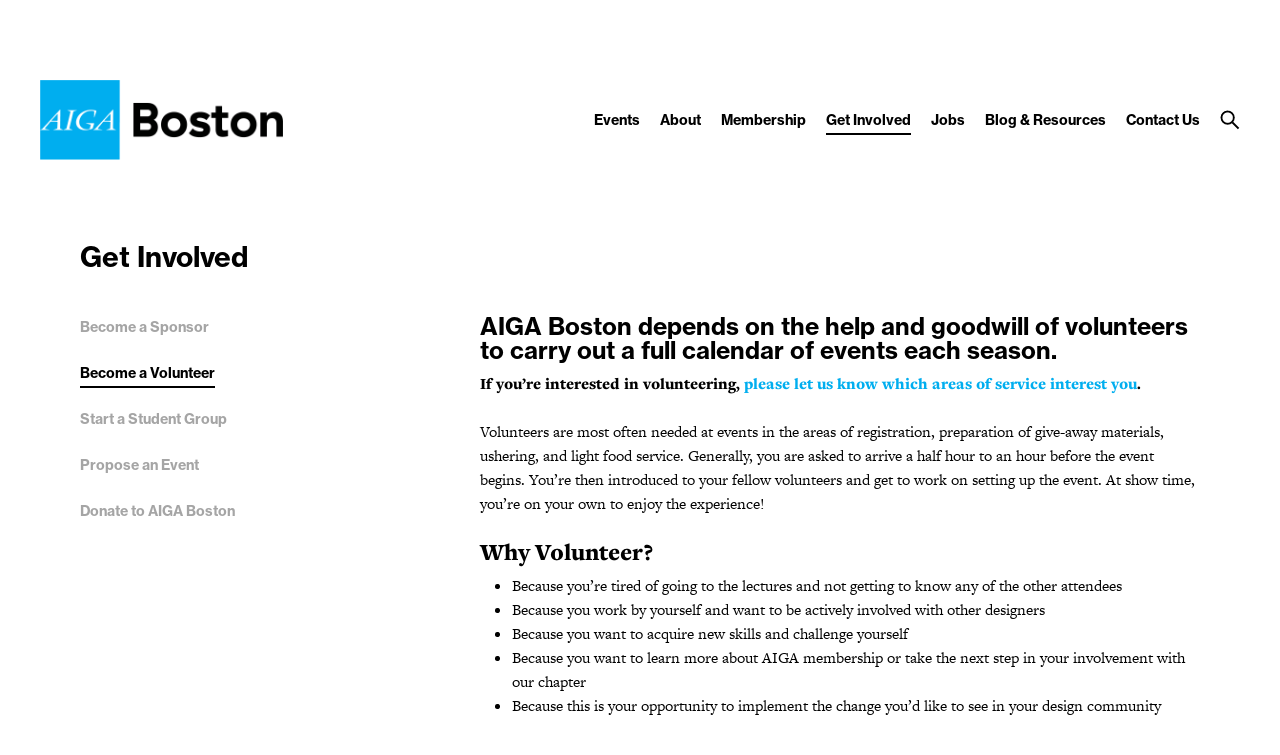

--- FILE ---
content_type: text/html; charset=UTF-8
request_url: https://boston.aiga.org/get-involved/become-a-volunteer/
body_size: 12212
content:
<!DOCTYPE html PUBLIC "-//W3C//DTD XHTML 1.0 Transitional//EN" "http://www.w3.org/TR/xhtml1/DTD/xhtml1-transitional.dtd">

<!-- Breakpoint body defines the responsive breakpoints -->
<html class="html cat-plugin-breakpoint-body" xml:lang="en" lang="en"
    cat_plugin_breakpoint_body_class="breakpoint-body"
    cat_plugin_breakpoint_body_size_class_prefix="breakpoint-body-size"
    cat_plugin_breakpoint_body_names="s,m,l,xl,2xl"
    cat_plugin_breakpoint_body_widths="640,960,1280,1440,1680">


<head>


    <title>Become a Volunteer | AIGA Boston</title>
    <meta name="description" content="AIGA Boston depends on the help and goodwill of volunteers to carry out a full calendar of events each season.
If you’re interested in volunteering, please let us know which areas of service interest you.

Volunteers are most often needed at events in the areas of registration, preparation of g..."/>
    <meta property="og:title" content="Become a Volunteer | AIGA Boston"></meta>
    <meta property="og:description" content="AIGA Boston depends on the help and goodwill of volunteers to carry out a full calendar of events each season.
If you’re interested in volunteering, please let us know which areas of service interest you.

Volunteers are most often needed at events in the areas of registration, preparation of g..."></meta>
    <meta property="og:url" content="https://boston.aiga.org/get-involved/become-a-volunteer/"></meta>

    
    
<!-- Support for canonical for SEO -->
  <link rel="canonical" href="https://boston.aiga.org/get-involved/become-a-volunteer/"/>

<link rel="shortcut icon" href="https://boston.aiga.org/wp-content/themes/ikit_three/images/default_favicon.png">

<!-- iOS devices should not auto-scale the website, as resolutions are perfectly matched -->
<meta name="viewport" content="width=device-width, initial-scale=1.0, maximum-scale=1.0;">

<!-- Add theme stylesheet -->
<link rel="stylesheet" type="text/css" href="https://boston.aiga.org/wp-content/themes/ikit_three/style.css"/>

<!-- Add child theme stylesheet -->
<link rel="stylesheet" type="text/css" href="https://boston.aiga.org/wp-content/themes/ikit_three_custom/style.css" />

<meta name='robots' content='index, follow, max-image-preview:large, max-snippet:-1, max-video-preview:-1' />

	<!-- This site is optimized with the Yoast SEO plugin v26.1.1 - https://yoast.com/wordpress/plugins/seo/ -->
	<link rel="canonical" href="https://boston.aiga.org/get-involved/become-a-volunteer/" />
	<meta property="og:locale" content="en_US" />
	<meta property="og:type" content="article" />
	<meta property="og:title" content="Become a Volunteer | AIGA Boston" />
	<meta property="og:description" content="AIGA Boston depends on the help and goodwill of volunteers to carry out a full calendar of events each season. If you’re interested in volunteering, please let us know which areas of service interest you. Volunteers are most often needed at events in the areas of registration, preparation of give-away materials, ushering, and light food [&hellip;]" />
	<meta property="og:url" content="https://boston.aiga.org/get-involved/become-a-volunteer/" />
	<meta property="og:site_name" content="AIGA Boston" />
	<meta property="article:modified_time" content="2023-05-12T20:06:11+00:00" />
	<meta name="twitter:card" content="summary_large_image" />
	<meta name="twitter:label1" content="Est. reading time" />
	<meta name="twitter:data1" content="1 minute" />
	<script type="application/ld+json" class="yoast-schema-graph">{"@context":"https://schema.org","@graph":[{"@type":"WebPage","@id":"https://boston.aiga.org/get-involved/become-a-volunteer/","url":"https://boston.aiga.org/get-involved/become-a-volunteer/","name":"Become a Volunteer | AIGA Boston","isPartOf":{"@id":"https://boston.aiga.org/#website"},"datePublished":"2012-05-09T23:21:27+00:00","dateModified":"2023-05-12T20:06:11+00:00","breadcrumb":{"@id":"https://boston.aiga.org/get-involved/become-a-volunteer/#breadcrumb"},"inLanguage":"en-US","potentialAction":[{"@type":"ReadAction","target":["https://boston.aiga.org/get-involved/become-a-volunteer/"]}]},{"@type":"BreadcrumbList","@id":"https://boston.aiga.org/get-involved/become-a-volunteer/#breadcrumb","itemListElement":[{"@type":"ListItem","position":1,"name":"Home","item":"https://boston.aiga.org/"},{"@type":"ListItem","position":2,"name":"Get Involved","item":"https://boston.aiga.org/get-involved/"},{"@type":"ListItem","position":3,"name":"Become a Volunteer"}]},{"@type":"WebSite","@id":"https://boston.aiga.org/#website","url":"https://boston.aiga.org/","name":"AIGA Boston","description":"","potentialAction":[{"@type":"SearchAction","target":{"@type":"EntryPoint","urlTemplate":"https://boston.aiga.org/?s={search_term_string}"},"query-input":{"@type":"PropertyValueSpecification","valueRequired":true,"valueName":"search_term_string"}}],"inLanguage":"en-US"}]}</script>
	<!-- / Yoast SEO plugin. -->


<link rel='dns-prefetch' href='//www.googletagmanager.com' />
<link rel="alternate" type="application/rss+xml" title="AIGA Boston &raquo; Become a Volunteer Comments Feed" href="https://boston.aiga.org/get-involved/become-a-volunteer/feed/" />
<link rel="alternate" title="oEmbed (JSON)" type="application/json+oembed" href="https://boston.aiga.org/wp-json/oembed/1.0/embed?url=https%3A%2F%2Fboston.aiga.org%2Fget-involved%2Fbecome-a-volunteer%2F" />
<link rel="alternate" title="oEmbed (XML)" type="text/xml+oembed" href="https://boston.aiga.org/wp-json/oembed/1.0/embed?url=https%3A%2F%2Fboston.aiga.org%2Fget-involved%2Fbecome-a-volunteer%2F&#038;format=xml" />
<style id='wp-img-auto-sizes-contain-inline-css' type='text/css'>
img:is([sizes=auto i],[sizes^="auto," i]){contain-intrinsic-size:3000px 1500px}
/*# sourceURL=wp-img-auto-sizes-contain-inline-css */
</style>
<link rel='stylesheet' id='aiga_board_css-css' href='https://boston.aiga.org/wp-content/plugins/aiga-board-of-directors/layout.css?ver=6.9' type='text/css' media='all' />
<link rel='stylesheet' id='css_background_images-css' href='https://boston.aiga.org/wp-content/themes/ikit_three_custom/.style_editor/css/stylesheets/background_images.css?ver=6.9' type='text/css' media='all' />
<link rel='stylesheet' id='css_sass-css' href='https://boston.aiga.org/wp-content/themes/ikit_three_custom/.style_editor/css/stylesheets/sass.css?ver=6.9' type='text/css' media='all' />
<link rel='stylesheet' id='css_sass_templates-css' href='https://boston.aiga.org/wp-content/themes/ikit_three_custom/.style_editor/css/stylesheets/sass_templates.css?ver=6.9' type='text/css' media='all' />
<link rel='stylesheet' id='css_plugins-css' href='https://boston.aiga.org/wp-content/themes/ikit_three/css/plugins.css?ver=6.9' type='text/css' media='all' />
<link rel='stylesheet' id='css_editor-css' href='https://boston.aiga.org/wp-content/themes/ikit_three/css/editor.css?ver=6.9' type='text/css' media='all' />
<style id='wp-emoji-styles-inline-css' type='text/css'>

	img.wp-smiley, img.emoji {
		display: inline !important;
		border: none !important;
		box-shadow: none !important;
		height: 1em !important;
		width: 1em !important;
		margin: 0 0.07em !important;
		vertical-align: -0.1em !important;
		background: none !important;
		padding: 0 !important;
	}
/*# sourceURL=wp-emoji-styles-inline-css */
</style>
<link rel='stylesheet' id='wp-block-library-css' href='https://boston.aiga.org/wp-includes/css/dist/block-library/style.min.css?ver=6.9' type='text/css' media='all' />
<style id='global-styles-inline-css' type='text/css'>
:root{--wp--preset--aspect-ratio--square: 1;--wp--preset--aspect-ratio--4-3: 4/3;--wp--preset--aspect-ratio--3-4: 3/4;--wp--preset--aspect-ratio--3-2: 3/2;--wp--preset--aspect-ratio--2-3: 2/3;--wp--preset--aspect-ratio--16-9: 16/9;--wp--preset--aspect-ratio--9-16: 9/16;--wp--preset--color--black: #000000;--wp--preset--color--cyan-bluish-gray: #abb8c3;--wp--preset--color--white: #ffffff;--wp--preset--color--pale-pink: #f78da7;--wp--preset--color--vivid-red: #cf2e2e;--wp--preset--color--luminous-vivid-orange: #ff6900;--wp--preset--color--luminous-vivid-amber: #fcb900;--wp--preset--color--light-green-cyan: #7bdcb5;--wp--preset--color--vivid-green-cyan: #00d084;--wp--preset--color--pale-cyan-blue: #8ed1fc;--wp--preset--color--vivid-cyan-blue: #0693e3;--wp--preset--color--vivid-purple: #9b51e0;--wp--preset--gradient--vivid-cyan-blue-to-vivid-purple: linear-gradient(135deg,rgb(6,147,227) 0%,rgb(155,81,224) 100%);--wp--preset--gradient--light-green-cyan-to-vivid-green-cyan: linear-gradient(135deg,rgb(122,220,180) 0%,rgb(0,208,130) 100%);--wp--preset--gradient--luminous-vivid-amber-to-luminous-vivid-orange: linear-gradient(135deg,rgb(252,185,0) 0%,rgb(255,105,0) 100%);--wp--preset--gradient--luminous-vivid-orange-to-vivid-red: linear-gradient(135deg,rgb(255,105,0) 0%,rgb(207,46,46) 100%);--wp--preset--gradient--very-light-gray-to-cyan-bluish-gray: linear-gradient(135deg,rgb(238,238,238) 0%,rgb(169,184,195) 100%);--wp--preset--gradient--cool-to-warm-spectrum: linear-gradient(135deg,rgb(74,234,220) 0%,rgb(151,120,209) 20%,rgb(207,42,186) 40%,rgb(238,44,130) 60%,rgb(251,105,98) 80%,rgb(254,248,76) 100%);--wp--preset--gradient--blush-light-purple: linear-gradient(135deg,rgb(255,206,236) 0%,rgb(152,150,240) 100%);--wp--preset--gradient--blush-bordeaux: linear-gradient(135deg,rgb(254,205,165) 0%,rgb(254,45,45) 50%,rgb(107,0,62) 100%);--wp--preset--gradient--luminous-dusk: linear-gradient(135deg,rgb(255,203,112) 0%,rgb(199,81,192) 50%,rgb(65,88,208) 100%);--wp--preset--gradient--pale-ocean: linear-gradient(135deg,rgb(255,245,203) 0%,rgb(182,227,212) 50%,rgb(51,167,181) 100%);--wp--preset--gradient--electric-grass: linear-gradient(135deg,rgb(202,248,128) 0%,rgb(113,206,126) 100%);--wp--preset--gradient--midnight: linear-gradient(135deg,rgb(2,3,129) 0%,rgb(40,116,252) 100%);--wp--preset--font-size--small: 13px;--wp--preset--font-size--medium: 20px;--wp--preset--font-size--large: 36px;--wp--preset--font-size--x-large: 42px;--wp--preset--spacing--20: 0.44rem;--wp--preset--spacing--30: 0.67rem;--wp--preset--spacing--40: 1rem;--wp--preset--spacing--50: 1.5rem;--wp--preset--spacing--60: 2.25rem;--wp--preset--spacing--70: 3.38rem;--wp--preset--spacing--80: 5.06rem;--wp--preset--shadow--natural: 6px 6px 9px rgba(0, 0, 0, 0.2);--wp--preset--shadow--deep: 12px 12px 50px rgba(0, 0, 0, 0.4);--wp--preset--shadow--sharp: 6px 6px 0px rgba(0, 0, 0, 0.2);--wp--preset--shadow--outlined: 6px 6px 0px -3px rgb(255, 255, 255), 6px 6px rgb(0, 0, 0);--wp--preset--shadow--crisp: 6px 6px 0px rgb(0, 0, 0);}:where(.is-layout-flex){gap: 0.5em;}:where(.is-layout-grid){gap: 0.5em;}body .is-layout-flex{display: flex;}.is-layout-flex{flex-wrap: wrap;align-items: center;}.is-layout-flex > :is(*, div){margin: 0;}body .is-layout-grid{display: grid;}.is-layout-grid > :is(*, div){margin: 0;}:where(.wp-block-columns.is-layout-flex){gap: 2em;}:where(.wp-block-columns.is-layout-grid){gap: 2em;}:where(.wp-block-post-template.is-layout-flex){gap: 1.25em;}:where(.wp-block-post-template.is-layout-grid){gap: 1.25em;}.has-black-color{color: var(--wp--preset--color--black) !important;}.has-cyan-bluish-gray-color{color: var(--wp--preset--color--cyan-bluish-gray) !important;}.has-white-color{color: var(--wp--preset--color--white) !important;}.has-pale-pink-color{color: var(--wp--preset--color--pale-pink) !important;}.has-vivid-red-color{color: var(--wp--preset--color--vivid-red) !important;}.has-luminous-vivid-orange-color{color: var(--wp--preset--color--luminous-vivid-orange) !important;}.has-luminous-vivid-amber-color{color: var(--wp--preset--color--luminous-vivid-amber) !important;}.has-light-green-cyan-color{color: var(--wp--preset--color--light-green-cyan) !important;}.has-vivid-green-cyan-color{color: var(--wp--preset--color--vivid-green-cyan) !important;}.has-pale-cyan-blue-color{color: var(--wp--preset--color--pale-cyan-blue) !important;}.has-vivid-cyan-blue-color{color: var(--wp--preset--color--vivid-cyan-blue) !important;}.has-vivid-purple-color{color: var(--wp--preset--color--vivid-purple) !important;}.has-black-background-color{background-color: var(--wp--preset--color--black) !important;}.has-cyan-bluish-gray-background-color{background-color: var(--wp--preset--color--cyan-bluish-gray) !important;}.has-white-background-color{background-color: var(--wp--preset--color--white) !important;}.has-pale-pink-background-color{background-color: var(--wp--preset--color--pale-pink) !important;}.has-vivid-red-background-color{background-color: var(--wp--preset--color--vivid-red) !important;}.has-luminous-vivid-orange-background-color{background-color: var(--wp--preset--color--luminous-vivid-orange) !important;}.has-luminous-vivid-amber-background-color{background-color: var(--wp--preset--color--luminous-vivid-amber) !important;}.has-light-green-cyan-background-color{background-color: var(--wp--preset--color--light-green-cyan) !important;}.has-vivid-green-cyan-background-color{background-color: var(--wp--preset--color--vivid-green-cyan) !important;}.has-pale-cyan-blue-background-color{background-color: var(--wp--preset--color--pale-cyan-blue) !important;}.has-vivid-cyan-blue-background-color{background-color: var(--wp--preset--color--vivid-cyan-blue) !important;}.has-vivid-purple-background-color{background-color: var(--wp--preset--color--vivid-purple) !important;}.has-black-border-color{border-color: var(--wp--preset--color--black) !important;}.has-cyan-bluish-gray-border-color{border-color: var(--wp--preset--color--cyan-bluish-gray) !important;}.has-white-border-color{border-color: var(--wp--preset--color--white) !important;}.has-pale-pink-border-color{border-color: var(--wp--preset--color--pale-pink) !important;}.has-vivid-red-border-color{border-color: var(--wp--preset--color--vivid-red) !important;}.has-luminous-vivid-orange-border-color{border-color: var(--wp--preset--color--luminous-vivid-orange) !important;}.has-luminous-vivid-amber-border-color{border-color: var(--wp--preset--color--luminous-vivid-amber) !important;}.has-light-green-cyan-border-color{border-color: var(--wp--preset--color--light-green-cyan) !important;}.has-vivid-green-cyan-border-color{border-color: var(--wp--preset--color--vivid-green-cyan) !important;}.has-pale-cyan-blue-border-color{border-color: var(--wp--preset--color--pale-cyan-blue) !important;}.has-vivid-cyan-blue-border-color{border-color: var(--wp--preset--color--vivid-cyan-blue) !important;}.has-vivid-purple-border-color{border-color: var(--wp--preset--color--vivid-purple) !important;}.has-vivid-cyan-blue-to-vivid-purple-gradient-background{background: var(--wp--preset--gradient--vivid-cyan-blue-to-vivid-purple) !important;}.has-light-green-cyan-to-vivid-green-cyan-gradient-background{background: var(--wp--preset--gradient--light-green-cyan-to-vivid-green-cyan) !important;}.has-luminous-vivid-amber-to-luminous-vivid-orange-gradient-background{background: var(--wp--preset--gradient--luminous-vivid-amber-to-luminous-vivid-orange) !important;}.has-luminous-vivid-orange-to-vivid-red-gradient-background{background: var(--wp--preset--gradient--luminous-vivid-orange-to-vivid-red) !important;}.has-very-light-gray-to-cyan-bluish-gray-gradient-background{background: var(--wp--preset--gradient--very-light-gray-to-cyan-bluish-gray) !important;}.has-cool-to-warm-spectrum-gradient-background{background: var(--wp--preset--gradient--cool-to-warm-spectrum) !important;}.has-blush-light-purple-gradient-background{background: var(--wp--preset--gradient--blush-light-purple) !important;}.has-blush-bordeaux-gradient-background{background: var(--wp--preset--gradient--blush-bordeaux) !important;}.has-luminous-dusk-gradient-background{background: var(--wp--preset--gradient--luminous-dusk) !important;}.has-pale-ocean-gradient-background{background: var(--wp--preset--gradient--pale-ocean) !important;}.has-electric-grass-gradient-background{background: var(--wp--preset--gradient--electric-grass) !important;}.has-midnight-gradient-background{background: var(--wp--preset--gradient--midnight) !important;}.has-small-font-size{font-size: var(--wp--preset--font-size--small) !important;}.has-medium-font-size{font-size: var(--wp--preset--font-size--medium) !important;}.has-large-font-size{font-size: var(--wp--preset--font-size--large) !important;}.has-x-large-font-size{font-size: var(--wp--preset--font-size--x-large) !important;}
/*# sourceURL=global-styles-inline-css */
</style>

<style id='classic-theme-styles-inline-css' type='text/css'>
/*! This file is auto-generated */
.wp-block-button__link{color:#fff;background-color:#32373c;border-radius:9999px;box-shadow:none;text-decoration:none;padding:calc(.667em + 2px) calc(1.333em + 2px);font-size:1.125em}.wp-block-file__button{background:#32373c;color:#fff;text-decoration:none}
/*# sourceURL=/wp-includes/css/classic-themes.min.css */
</style>
<script type="text/javascript" src="https://boston.aiga.org/wp-includes/js/jquery/jquery.min.js?ver=3.7.1" id="jquery-core-js"></script>
<script type="text/javascript" src="https://boston.aiga.org/wp-includes/js/jquery/jquery-migrate.min.js?ver=3.4.1" id="jquery-migrate-js"></script>
<script type="text/javascript" src="https://boston.aiga.org/wp-content/themes/ikit_three/js/jquery.init.js?ver=6.9" id="js_jquery_init-js"></script>
<script type="text/javascript" src="https://boston.aiga.org/wp-content/themes/ikit_three/js/jquery.isotope.js?ver=6.9" id="js_isotope-js"></script>
<script type="text/javascript" src="https://boston.aiga.org/wp-content/themes/ikit_three/js/humanize.js?ver=6.9" id="js_humanize-js"></script>
<script type="text/javascript" src="https://boston.aiga.org/wp-content/themes/ikit_three/js/selectbox_input.js?ver=6.9" id="js_selectbox_input-js"></script>
<script type="text/javascript" src="https://boston.aiga.org/wp-content/themes/ikit_three/js/bowser.min.js?ver=6.9" id="js_bowser-js"></script>
<script type="text/javascript" src="https://boston.aiga.org/wp-content/themes/ikit_three/js/cat.js?ver=6.9" id="js_cat-js"></script>
<script type="text/javascript" src="https://boston.aiga.org/wp-content/themes/ikit_three/js/fluid_grid.js?ver=6.9" id="js_fluid_grid-js"></script>
<script type="text/javascript" src="https://boston.aiga.org/wp-content/themes/ikit_three/js/plugins.js?ver=6.9" id="js_plugins-js"></script>
<script type="text/javascript" src="https://boston.aiga.org/wp-content/themes/ikit_three/js/ikit_three.js?ver=6.9" id="js_ikit_three-js"></script>

<!-- Google tag (gtag.js) snippet added by Site Kit -->
<!-- Google Analytics snippet added by Site Kit -->
<script type="text/javascript" src="https://www.googletagmanager.com/gtag/js?id=GT-T9CDWDZV" id="google_gtagjs-js" async></script>
<script type="text/javascript" id="google_gtagjs-js-after">
/* <![CDATA[ */
window.dataLayer = window.dataLayer || [];function gtag(){dataLayer.push(arguments);}
gtag("set","linker",{"domains":["boston.aiga.org"]});
gtag("js", new Date());
gtag("set", "developer_id.dZTNiMT", true);
gtag("config", "GT-T9CDWDZV");
//# sourceURL=google_gtagjs-js-after
/* ]]> */
</script>
<link rel="https://api.w.org/" href="https://boston.aiga.org/wp-json/" /><link rel="alternate" title="JSON" type="application/json" href="https://boston.aiga.org/wp-json/wp/v2/pages/9448" /><link rel="EditURI" type="application/rsd+xml" title="RSD" href="https://boston.aiga.org/xmlrpc.php?rsd" />
<meta name="generator" content="WordPress 6.9" />
<link rel='shortlink' href='https://boston.aiga.org/?p=9448' />
<meta name="cdp-version" content="1.5.0" /><meta name="generator" content="Site Kit by Google 1.163.0" /><!-- Facebook Pixel Code -->
<script>
!function(f,b,e,v,n,t,s){if(f.fbq)return;n=f.fbq=function(){n.callMethod?
n.callMethod.apply(n,arguments):n.queue.push(arguments)};if(!f._fbq)f._fbq=n;
n.push=n;n.loaded=!0;n.version='2.0';n.queue=[];t=b.createElement(e);t.async=!0;
t.src=v;s=b.getElementsByTagName(e)[0];s.parentNode.insertBefore(t,s)}(window,
document,'script','https://connect.facebook.net/en_US/fbevents.js');
fbq('init', '130232680829474'); // Insert your pixel ID here.
fbq('track', 'PageView');
</script>
<noscript><img height="1" width="1" style="display:none"
src="https://www.facebook.com/tr?id=130232680829474&ev=PageView&noscript=1"
/></noscript>
<!-- DO NOT MODIFY -->
<!-- End Facebook Pixel Code -->		<style type="text/css" id="wp-custom-css">
			
.post-name-visit-the-harvard-art-museum .eventbrite-non-member-registration-link {
display:none;
}

a.box-button.eventbrite-non-member-registration-link[href="https://www.eventbrite.com/e/adventures-in-disruption-with-sam-aquillano-tickets-1258567963659"] {
	display: none;
}		</style>
		
  <script>

    // Customize the appendChild to prevent particular dynamic scripts from loading
    var elementAppendChild = Element.prototype.appendChild;
    Element.prototype.appendChild = function() {

      if(arguments.length > 0) {
        if(arguments[0].tagName) {
          if(arguments[0].tagName.toLowerCase() === "script") {

            // Disqus dynamically loads jester.js, probably a bug on their end, but it overwrites jQuery with 2.x,
            // as our themes and wordpress uses jQuery 1.x, we prevent loading.
            if(arguments[0].src.indexOf('jester.js') > 0) {
              arguments[0].src = 'jesterdeleted';
            }
          }
        }
      }

      return elementAppendChild.apply(this, arguments);

    };

  </script>

  
<!-- Add IE stylesheet -->

<!-- Add to calendar -->
<link href="https://addtocalendar.com/atc/1.5/atc-base.css " rel="stylesheet" type="text/css">
<script src="https://addtocalendar.com/atc/1.5/atc.min.js"></script>


    <script src="https://use.typekit.net/uwa3uik.js"></script>
    <script type="text/javascript">
    try{

        // Typekit Loaded fonts need to run the onloaded function
        Typekit.load({
            active: jQuery.ikit_three.fonts.onLoaded,
            inactive: jQuery.ikit_three.fonts.onLoaded
        });
    }
    catch(e) {}
    </script>
    
<!-- Global Javascript variables -->
<script type="text/javascript">
    g_templateUrl = "https://boston.aiga.org/wp-content/themes/ikit_three";
</script>

<!-- Global site tag (gtag.js) - Google Analytics -->
<script async src="https://www.googletagmanager.com/gtag/js?id=UA-33238374-1"></script>
<script>
  window.dataLayer = window.dataLayer || [];
  function gtag(){dataLayer.push(arguments);}
  gtag('js', new Date());

  gtag('config', 'UA-33238374-1');
</script>

</head>


<body class="wp-singular page-template-default page page-id-9448 page-child parent-pageid-127995 wp-theme-ikit_three wp-child-theme-ikit_three_custom ikit-three ikit-body ikit post-name-become-a-volunteer ">


<div class="root" >

<!-- If admin has decided to always show collapsed header, add an attribute the JS will key off of to disable, and set the data collapsed to true permanently for styling -->
<div class="header">

    <!-- Compact nav menu -->
    <div class="header-compact">
        <div class="header-compact-search"> <!-- This element sits above the other header elements, hidden by default -->
            <form method="get" id="searchform" action="https://boston.aiga.org/">
    <table>
    <tr>
    <td>
        <input type="text" name="s" id="s" class="s" placeholder="Search" />
        <!-- For 508 compliance -->
        <label style="display:none" for="s">Search</label>
    </td>
    </tr>
    </table>
</form>
        </div>

        <div class="header-compact-layout">
            <div class="header-compact-layout-left">
                <div class="header-compact-menu-button-open">
                    <a class="header-compact-menu-button-open-link" href="javascript:void(0)">
                        <div class="header-compact-menu-button-open-image"></div>
                    </a>
                </div>

                <div class="header-logo">
                    <a href="https://boston.aiga.org">
                        <img class="header-logo-image" alt="Go to homepage" src="https://boston.aiga.org/wp-content/uploads/2018/03/AIGA_Boston_RGB-150-tbg.png" />
                    </a>
                </div>
            </div>

            <div class="header-compact-layout-right">
                <a class="header-compact-button-search" href="javascript:void(0);">
                    <div class="header-compact-button-search-open-image"></div>
                    <div class="header-compact-button-search-close-image"></div>
                </a>
            </div>

        </div>
    </div>

    <!-- Desktop/Full size nav menu -->
    <div class="header-layout-container">
        
    <div class="header-layout">

        <div class="header-layout-left">

            <div class="header-logo">
                <a href="https://boston.aiga.org">
                    <img class="header-logo-image" alt="Go to homepage" src="https://boston.aiga.org/wp-content/uploads/2018/03/AIGA_Boston_RGB-150-tbg.png" />
                    <img class="header-logo-image-alt" alt="Go to homepage" src="https://boston.aiga.org/wp-content/uploads/2018/03/AIGA_Boston_Blue_Sq.png" />
                </a>
            </div>

        </div>

        <div class="header-layout-right">

            <div class="header-menu">
                
                    
                    <span class="header-menu-item" id="header-menu-item-9715">

                        <a class="header-menu-item-link " href="https://boston.aiga.org/events/">
                                                                                    Events                        </a>

                                                <div class="header-menu-item-children-container">
                            <ul class="header-menu-item-children">
                                                                 <li class='header-menu-item-children-item'>
                                    <a class="header-menu-item-children-item-link" target="" href="https://boston.aiga.org/events-archive/">
                                                                                                                                                                Past Events                                    </a>
                                </li>
                                                                 <li class='header-menu-item-children-item'>
                                    <a class="header-menu-item-children-item-link" target="" href="https://boston.aiga.org/upcoming-events/">
                                                                                                                                                                Upcoming Events                                    </a>
                                </li>
                                                                 <li class='header-menu-item-children-item'>
                                    <a class="header-menu-item-children-item-link" target="" href="http://boston.aiga.org/upcoming-events/?type=community">
                                                                                                                                                                Community Events                                    </a>
                                </li>
                                                                 <li class='header-menu-item-children-item'>
                                    <a class="header-menu-item-children-item-link" target="" href="https://boston.aiga.org/venue-accessibility/">
                                                                                                                                                                Venue Accessibility                                    </a>
                                </li>
                                                                 <li class='header-menu-item-children-item'>
                                    <a class="header-menu-item-children-item-link" target="" href="https://boston.aiga.org/events/event-cancellation-and-refund/">
                                                                                                                                                                Cancellation / Refund                                    </a>
                                </li>
                                                                 <li class='header-menu-item-children-item'>
                                    <a class="header-menu-item-children-item-link" target="" href="https://boston.aiga.org/events/event-submission/">
                                                                                                                                                                Submit an Event                                    </a>
                                </li>
                                                            </ul>
                        </div>
                        
                    </span>

                
                    
                    <span class="header-menu-item" id="header-menu-item-9713">

                        <a class="header-menu-item-link " href="https://boston.aiga.org/about-us/">
                                                                                    About                        </a>

                                                <div class="header-menu-item-children-container">
                            <ul class="header-menu-item-children">
                                                                 <li class='header-menu-item-children-item'>
                                    <a class="header-menu-item-children-item-link" target="" href="https://boston.aiga.org/about-us/mission/">
                                                                                                                                                                Mission                                    </a>
                                </li>
                                                                 <li class='header-menu-item-children-item'>
                                    <a class="header-menu-item-children-item-link" target="" href="https://boston.aiga.org/about-us/board-of-directors/">
                                                                                                                                                                Board of Directors                                    </a>
                                </li>
                                                                 <li class='header-menu-item-children-item'>
                                    <a class="header-menu-item-children-item-link" target="" href="https://boston.aiga.org/about-us/advisors/">
                                                                                                                                                                Advisors                                    </a>
                                </li>
                                                                 <li class='header-menu-item-children-item'>
                                    <a class="header-menu-item-children-item-link" target="" href="https://boston.aiga.org/about-us/fellows/">
                                                                                                                                                                Fellows                                    </a>
                                </li>
                                                            </ul>
                        </div>
                        
                    </span>

                
                    
                    <span class="header-menu-item" id="header-menu-item-9718">

                        <a class="header-menu-item-link " href="https://boston.aiga.org/membership/">
                                                                                    Membership                        </a>

                                                <div class="header-menu-item-children-container">
                            <ul class="header-menu-item-children">
                                                                 <li class='header-menu-item-children-item'>
                                    <a class="header-menu-item-children-item-link" target="" href="https://boston.aiga.org/membership/membership-rates/">
                                                                                                                                                                Membership Rates                                    </a>
                                </li>
                                                                 <li class='header-menu-item-children-item'>
                                    <a class="header-menu-item-children-item-link" target="" href="https://boston.aiga.org/membership/group-membership/">
                                                                                                                                                                Group Membership                                    </a>
                                </li>
                                                                 <li class='header-menu-item-children-item'>
                                    <a class="header-menu-item-children-item-link" target="" href="https://boston.aiga.org/membership/member-directory/">
                                                                                                                                                                Member Directory                                    </a>
                                </li>
                                                                 <li class='header-menu-item-children-item'>
                                    <a class="header-menu-item-children-item-link" target="_blank" href="http://www.aiga.org/join">
                                                                                                                         \                                         Join AIGA                                    </a>
                                </li>
                                                            </ul>
                        </div>
                        
                    </span>

                
                    
                    <span class="header-menu-item" id="header-menu-item-128059">

                        <a class="header-menu-item-link active" href="https://boston.aiga.org/get-involved/">
                                                                                    Get Involved                        </a>

                                                <div class="header-menu-item-children-container">
                            <ul class="header-menu-item-children">
                                                                 <li class='header-menu-item-children-item'>
                                    <a class="header-menu-item-children-item-link" target="" href="https://boston.aiga.org/about-us/sponsors/">
                                                                                                                                                                Become a Sponsor                                    </a>
                                </li>
                                                                 <li class='header-menu-item-children-item'>
                                    <a class="header-menu-item-children-item-link" target="" href="https://boston.aiga.org/get-involved/become-a-volunteer/">
                                                                                                                                                                Become a Volunteer                                    </a>
                                </li>
                                                                 <li class='header-menu-item-children-item'>
                                    <a class="header-menu-item-children-item-link" target="" href="https://boston.aiga.org/students/">
                                                                                                                                                                Start a Student Group                                    </a>
                                </li>
                                                                 <li class='header-menu-item-children-item'>
                                    <a class="header-menu-item-children-item-link" target="" href="https://boston.aiga.org/get-involved/propose-an-event/">
                                                                                                                                                                Propose an Event                                    </a>
                                </li>
                                                                 <li class='header-menu-item-children-item'>
                                    <a class="header-menu-item-children-item-link" target="" href="https://boston.aiga.org/get-involved/donate/">
                                                                                                                                                                Donate to AIGA Boston                                    </a>
                                </li>
                                                            </ul>
                        </div>
                        
                    </span>

                
                    
                    <span class="header-menu-item" id="header-menu-item-9720">

                        <a class="header-menu-item-link " href="https://boston.aiga.org/jobs/">
                                                                                    Jobs                        </a>

                                                <div class="header-menu-item-children-container">
                            <ul class="header-menu-item-children">
                                                                 <li class='header-menu-item-children-item'>
                                    <a class="header-menu-item-children-item-link" target="" href="http://designjobs.aiga.org/select-posting-type">
                                                                                                                                                                Post a Job                                    </a>
                                </li>
                                                                 <li class='header-menu-item-children-item'>
                                    <a class="header-menu-item-children-item-link" target="" href="https://boston.aiga.org/jobs/fair-internship-pledge/">
                                                                                                                                                                Fair Internship Pledge                                    </a>
                                </li>
                                                                 <li class='header-menu-item-children-item'>
                                    <a class="header-menu-item-children-item-link" target="" href="https://boston.aiga.org/jobs/job-resources/">
                                                                                                                                                                Job Resources                                    </a>
                                </li>
                                                            </ul>
                        </div>
                        
                    </span>

                
                    
                    <span class="header-menu-item" id="header-menu-item-9719">

                        <a class="header-menu-item-link " href="https://boston.aiga.org/news/">
                                                                                    Blog & Resources                        </a>

                                                <div class="header-menu-item-children-container">
                            <ul class="header-menu-item-children">
                                                                 <li class='header-menu-item-children-item'>
                                    <a class="header-menu-item-children-item-link" target="" href="https://boston.aiga.org/news/">
                                                                                                                                                                Blog                                    </a>
                                </li>
                                                                 <li class='header-menu-item-children-item'>
                                    <a class="header-menu-item-children-item-link" target="" href="https://boston.aiga.org/category/webinar/">
                                                                                                                                                                Video Recordings                                    </a>
                                </li>
                                                                 <li class='header-menu-item-children-item'>
                                    <a class="header-menu-item-children-item-link" target="" href="https://boston.aiga.org/podcast/">
                                                                                                                                                                Podcast Archives                                    </a>
                                </li>
                                                            </ul>
                        </div>
                        
                    </span>

                
                    
                    <span class="header-menu-item" id="header-menu-item-9964">

                        <a class="header-menu-item-link " href="https://boston.aiga.org/contact/">
                                                                                    Contact Us                        </a>

                        
                    </span>

                            </div>

            <div class="header-search">
                <div class="header-search-bar">
                    <form method="get" id="searchform" action="https://boston.aiga.org/">
    <table>
    <tr>
    <td>
        <input type="text" name="s" id="s" class="s" placeholder="Search" />
        <!-- For 508 compliance -->
        <label style="display:none" for="s">Search</label>
    </td>
    </tr>
    </table>
</form>
                    <div class="header-search-button-close-container">
                        <a class="header-search-button header-search-button-close" href="javascript:void(0);">
                            <div class="header-search-button-close-image"></div>
                        </a>
                    </div>
                </div>
                <div class="header-search-collapse-panel"></div>
                <div class="header-search-button-container">
                    <a class="header-search-button header-search-button-open" href="javascript:void(0);">
                        <div class="header-search-button-open-image"></div>
                        <div class="header-search-button-open-image-alt"></div>
                    </a>
                </div>
            </div>

        </div>

    </div>

        </div>

    <div class="header-layout-container-collapsed">
        
    <div class="header-layout">

        <div class="header-layout-left">

            <div class="header-logo">
                <a href="https://boston.aiga.org">
                    <img class="header-logo-image" alt="Go to homepage" src="https://boston.aiga.org/wp-content/uploads/2018/03/AIGA_Boston_RGB-150-tbg.png" />
                    <img class="header-logo-image-alt" alt="Go to homepage" src="https://boston.aiga.org/wp-content/uploads/2018/03/AIGA_Boston_Blue_Sq.png" />
                </a>
            </div>

        </div>

        <div class="header-layout-right">

            <div class="header-menu">
                
                    
                    <span class="header-menu-item" id="header-menu-item-9715">

                        <a class="header-menu-item-link " href="https://boston.aiga.org/events/">
                                                                                    Events                        </a>

                                                <div class="header-menu-item-children-container">
                            <ul class="header-menu-item-children">
                                                                 <li class='header-menu-item-children-item'>
                                    <a class="header-menu-item-children-item-link" target="" href="https://boston.aiga.org/events-archive/">
                                                                                                                                                                Past Events                                    </a>
                                </li>
                                                                 <li class='header-menu-item-children-item'>
                                    <a class="header-menu-item-children-item-link" target="" href="https://boston.aiga.org/upcoming-events/">
                                                                                                                                                                Upcoming Events                                    </a>
                                </li>
                                                                 <li class='header-menu-item-children-item'>
                                    <a class="header-menu-item-children-item-link" target="" href="http://boston.aiga.org/upcoming-events/?type=community">
                                                                                                                                                                Community Events                                    </a>
                                </li>
                                                                 <li class='header-menu-item-children-item'>
                                    <a class="header-menu-item-children-item-link" target="" href="https://boston.aiga.org/venue-accessibility/">
                                                                                                                                                                Venue Accessibility                                    </a>
                                </li>
                                                                 <li class='header-menu-item-children-item'>
                                    <a class="header-menu-item-children-item-link" target="" href="https://boston.aiga.org/events/event-cancellation-and-refund/">
                                                                                                                                                                Cancellation / Refund                                    </a>
                                </li>
                                                                 <li class='header-menu-item-children-item'>
                                    <a class="header-menu-item-children-item-link" target="" href="https://boston.aiga.org/events/event-submission/">
                                                                                                                                                                Submit an Event                                    </a>
                                </li>
                                                            </ul>
                        </div>
                        
                    </span>

                
                    
                    <span class="header-menu-item" id="header-menu-item-9713">

                        <a class="header-menu-item-link " href="https://boston.aiga.org/about-us/">
                                                                                    About                        </a>

                                                <div class="header-menu-item-children-container">
                            <ul class="header-menu-item-children">
                                                                 <li class='header-menu-item-children-item'>
                                    <a class="header-menu-item-children-item-link" target="" href="https://boston.aiga.org/about-us/mission/">
                                                                                                                                                                Mission                                    </a>
                                </li>
                                                                 <li class='header-menu-item-children-item'>
                                    <a class="header-menu-item-children-item-link" target="" href="https://boston.aiga.org/about-us/board-of-directors/">
                                                                                                                                                                Board of Directors                                    </a>
                                </li>
                                                                 <li class='header-menu-item-children-item'>
                                    <a class="header-menu-item-children-item-link" target="" href="https://boston.aiga.org/about-us/advisors/">
                                                                                                                                                                Advisors                                    </a>
                                </li>
                                                                 <li class='header-menu-item-children-item'>
                                    <a class="header-menu-item-children-item-link" target="" href="https://boston.aiga.org/about-us/fellows/">
                                                                                                                                                                Fellows                                    </a>
                                </li>
                                                            </ul>
                        </div>
                        
                    </span>

                
                    
                    <span class="header-menu-item" id="header-menu-item-9718">

                        <a class="header-menu-item-link " href="https://boston.aiga.org/membership/">
                                                                                    Membership                        </a>

                                                <div class="header-menu-item-children-container">
                            <ul class="header-menu-item-children">
                                                                 <li class='header-menu-item-children-item'>
                                    <a class="header-menu-item-children-item-link" target="" href="https://boston.aiga.org/membership/membership-rates/">
                                                                                                                                                                Membership Rates                                    </a>
                                </li>
                                                                 <li class='header-menu-item-children-item'>
                                    <a class="header-menu-item-children-item-link" target="" href="https://boston.aiga.org/membership/group-membership/">
                                                                                                                                                                Group Membership                                    </a>
                                </li>
                                                                 <li class='header-menu-item-children-item'>
                                    <a class="header-menu-item-children-item-link" target="" href="https://boston.aiga.org/membership/member-directory/">
                                                                                                                                                                Member Directory                                    </a>
                                </li>
                                                                 <li class='header-menu-item-children-item'>
                                    <a class="header-menu-item-children-item-link" target="_blank" href="http://www.aiga.org/join">
                                                                                                                         \                                         Join AIGA                                    </a>
                                </li>
                                                            </ul>
                        </div>
                        
                    </span>

                
                    
                    <span class="header-menu-item" id="header-menu-item-128059">

                        <a class="header-menu-item-link active" href="https://boston.aiga.org/get-involved/">
                                                                                    Get Involved                        </a>

                                                <div class="header-menu-item-children-container">
                            <ul class="header-menu-item-children">
                                                                 <li class='header-menu-item-children-item'>
                                    <a class="header-menu-item-children-item-link" target="" href="https://boston.aiga.org/about-us/sponsors/">
                                                                                                                                                                Become a Sponsor                                    </a>
                                </li>
                                                                 <li class='header-menu-item-children-item'>
                                    <a class="header-menu-item-children-item-link" target="" href="https://boston.aiga.org/get-involved/become-a-volunteer/">
                                                                                                                                                                Become a Volunteer                                    </a>
                                </li>
                                                                 <li class='header-menu-item-children-item'>
                                    <a class="header-menu-item-children-item-link" target="" href="https://boston.aiga.org/students/">
                                                                                                                                                                Start a Student Group                                    </a>
                                </li>
                                                                 <li class='header-menu-item-children-item'>
                                    <a class="header-menu-item-children-item-link" target="" href="https://boston.aiga.org/get-involved/propose-an-event/">
                                                                                                                                                                Propose an Event                                    </a>
                                </li>
                                                                 <li class='header-menu-item-children-item'>
                                    <a class="header-menu-item-children-item-link" target="" href="https://boston.aiga.org/get-involved/donate/">
                                                                                                                                                                Donate to AIGA Boston                                    </a>
                                </li>
                                                            </ul>
                        </div>
                        
                    </span>

                
                    
                    <span class="header-menu-item" id="header-menu-item-9720">

                        <a class="header-menu-item-link " href="https://boston.aiga.org/jobs/">
                                                                                    Jobs                        </a>

                                                <div class="header-menu-item-children-container">
                            <ul class="header-menu-item-children">
                                                                 <li class='header-menu-item-children-item'>
                                    <a class="header-menu-item-children-item-link" target="" href="http://designjobs.aiga.org/select-posting-type">
                                                                                                                                                                Post a Job                                    </a>
                                </li>
                                                                 <li class='header-menu-item-children-item'>
                                    <a class="header-menu-item-children-item-link" target="" href="https://boston.aiga.org/jobs/fair-internship-pledge/">
                                                                                                                                                                Fair Internship Pledge                                    </a>
                                </li>
                                                                 <li class='header-menu-item-children-item'>
                                    <a class="header-menu-item-children-item-link" target="" href="https://boston.aiga.org/jobs/job-resources/">
                                                                                                                                                                Job Resources                                    </a>
                                </li>
                                                            </ul>
                        </div>
                        
                    </span>

                
                    
                    <span class="header-menu-item" id="header-menu-item-9719">

                        <a class="header-menu-item-link " href="https://boston.aiga.org/news/">
                                                                                    Blog & Resources                        </a>

                                                <div class="header-menu-item-children-container">
                            <ul class="header-menu-item-children">
                                                                 <li class='header-menu-item-children-item'>
                                    <a class="header-menu-item-children-item-link" target="" href="https://boston.aiga.org/news/">
                                                                                                                                                                Blog                                    </a>
                                </li>
                                                                 <li class='header-menu-item-children-item'>
                                    <a class="header-menu-item-children-item-link" target="" href="https://boston.aiga.org/category/webinar/">
                                                                                                                                                                Video Recordings                                    </a>
                                </li>
                                                                 <li class='header-menu-item-children-item'>
                                    <a class="header-menu-item-children-item-link" target="" href="https://boston.aiga.org/podcast/">
                                                                                                                                                                Podcast Archives                                    </a>
                                </li>
                                                            </ul>
                        </div>
                        
                    </span>

                
                    
                    <span class="header-menu-item" id="header-menu-item-9964">

                        <a class="header-menu-item-link " href="https://boston.aiga.org/contact/">
                                                                                    Contact Us                        </a>

                        
                    </span>

                            </div>

            <div class="header-search">
                <div class="header-search-bar">
                    <form method="get" id="searchform" action="https://boston.aiga.org/">
    <table>
    <tr>
    <td>
        <input type="text" name="s" id="s" class="s" placeholder="Search" />
        <!-- For 508 compliance -->
        <label style="display:none" for="s">Search</label>
    </td>
    </tr>
    </table>
</form>
                    <div class="header-search-button-close-container">
                        <a class="header-search-button header-search-button-close" href="javascript:void(0);">
                            <div class="header-search-button-close-image"></div>
                        </a>
                    </div>
                </div>
                <div class="header-search-collapse-panel"></div>
                <div class="header-search-button-container">
                    <a class="header-search-button header-search-button-open" href="javascript:void(0);">
                        <div class="header-search-button-open-image"></div>
                        <div class="header-search-button-open-image-alt"></div>
                    </a>
                </div>
            </div>

        </div>

    </div>

        </div>

</div>

<!-- Functions independent from header as it is position absolute on scroll etc. -->
<div class="header-compact-menu">

    <div class="header-compact-menu-inner">

        <div class="header-compact-menu-button-close">
            <div class="header-compact-menu-button-close-image"></div>
        </div>

        
        <div class="header-compact-menu-item" id="header-compact-menu-item-9715">

                        <a class='header-compact-menu-item-link-expand' href="javascript:void(0)" data-url="https://boston.aiga.org/events/">
                <div class="header-compact-menu-item-link-expand-title">
                                        Events                </div>
                <div class="header-compact-menu-item-link-expand-icon">
                    <div class="header-compact-menu-item-link-expand-icon-image"></div>
                </div>
            </a>
            
            <div class="header-compact-menu-item-children">
                                <div class="header-compact-menu-item-children-item">
                    <a class="header-compact-menu-item-children-item-link" target="" href="https://boston.aiga.org/events-archive/">
                                                                        Past Events                    </a>
                </div>
                                <div class="header-compact-menu-item-children-item">
                    <a class="header-compact-menu-item-children-item-link" target="" href="https://boston.aiga.org/upcoming-events/">
                                                                        Upcoming Events                    </a>
                </div>
                                <div class="header-compact-menu-item-children-item">
                    <a class="header-compact-menu-item-children-item-link" target="" href="http://boston.aiga.org/upcoming-events/?type=community">
                                                                        Community Events                    </a>
                </div>
                                <div class="header-compact-menu-item-children-item">
                    <a class="header-compact-menu-item-children-item-link" target="" href="https://boston.aiga.org/venue-accessibility/">
                                                                        Venue Accessibility                    </a>
                </div>
                                <div class="header-compact-menu-item-children-item">
                    <a class="header-compact-menu-item-children-item-link" target="" href="https://boston.aiga.org/events/event-cancellation-and-refund/">
                                                                        Cancellation / Refund                    </a>
                </div>
                                <div class="header-compact-menu-item-children-item">
                    <a class="header-compact-menu-item-children-item-link" target="" href="https://boston.aiga.org/events/event-submission/">
                                                                        Submit an Event                    </a>
                </div>
                            </div>

        </div>

        
        <div class="header-compact-menu-item" id="header-compact-menu-item-9713">

                        <a class='header-compact-menu-item-link-expand' href="javascript:void(0)" data-url="https://boston.aiga.org/about-us/">
                <div class="header-compact-menu-item-link-expand-title">
                                        About                </div>
                <div class="header-compact-menu-item-link-expand-icon">
                    <div class="header-compact-menu-item-link-expand-icon-image"></div>
                </div>
            </a>
            
            <div class="header-compact-menu-item-children">
                                <div class="header-compact-menu-item-children-item">
                    <a class="header-compact-menu-item-children-item-link" target="" href="https://boston.aiga.org/about-us/mission/">
                                                                        Mission                    </a>
                </div>
                                <div class="header-compact-menu-item-children-item">
                    <a class="header-compact-menu-item-children-item-link" target="" href="https://boston.aiga.org/about-us/board-of-directors/">
                                                                        Board of Directors                    </a>
                </div>
                                <div class="header-compact-menu-item-children-item">
                    <a class="header-compact-menu-item-children-item-link" target="" href="https://boston.aiga.org/about-us/advisors/">
                                                                        Advisors                    </a>
                </div>
                                <div class="header-compact-menu-item-children-item">
                    <a class="header-compact-menu-item-children-item-link" target="" href="https://boston.aiga.org/about-us/fellows/">
                                                                        Fellows                    </a>
                </div>
                            </div>

        </div>

        
        <div class="header-compact-menu-item" id="header-compact-menu-item-9718">

                        <a class='header-compact-menu-item-link-expand' href="javascript:void(0)" data-url="https://boston.aiga.org/membership/">
                <div class="header-compact-menu-item-link-expand-title">
                                        Membership                </div>
                <div class="header-compact-menu-item-link-expand-icon">
                    <div class="header-compact-menu-item-link-expand-icon-image"></div>
                </div>
            </a>
            
            <div class="header-compact-menu-item-children">
                                <div class="header-compact-menu-item-children-item">
                    <a class="header-compact-menu-item-children-item-link" target="" href="https://boston.aiga.org/membership/membership-rates/">
                                                                        Membership Rates                    </a>
                </div>
                                <div class="header-compact-menu-item-children-item">
                    <a class="header-compact-menu-item-children-item-link" target="" href="https://boston.aiga.org/membership/group-membership/">
                                                                        Group Membership                    </a>
                </div>
                                <div class="header-compact-menu-item-children-item">
                    <a class="header-compact-menu-item-children-item-link" target="" href="https://boston.aiga.org/membership/member-directory/">
                                                                        Member Directory                    </a>
                </div>
                                <div class="header-compact-menu-item-children-item">
                    <a class="header-compact-menu-item-children-item-link" target="_blank" href="http://www.aiga.org/join">
                                                 \                         Join AIGA                    </a>
                </div>
                            </div>

        </div>

        
        <div class="header-compact-menu-item" id="header-compact-menu-item-128059">

                        <a class='header-compact-menu-item-link-expand' href="javascript:void(0)" data-url="https://boston.aiga.org/get-involved/">
                <div class="header-compact-menu-item-link-expand-title">
                                        Get Involved                </div>
                <div class="header-compact-menu-item-link-expand-icon">
                    <div class="header-compact-menu-item-link-expand-icon-image"></div>
                </div>
            </a>
            
            <div class="header-compact-menu-item-children">
                                <div class="header-compact-menu-item-children-item">
                    <a class="header-compact-menu-item-children-item-link" target="" href="https://boston.aiga.org/about-us/sponsors/">
                                                                        Become a Sponsor                    </a>
                </div>
                                <div class="header-compact-menu-item-children-item">
                    <a class="header-compact-menu-item-children-item-link" target="" href="https://boston.aiga.org/get-involved/become-a-volunteer/">
                                                                        Become a Volunteer                    </a>
                </div>
                                <div class="header-compact-menu-item-children-item">
                    <a class="header-compact-menu-item-children-item-link" target="" href="https://boston.aiga.org/students/">
                                                                        Start a Student Group                    </a>
                </div>
                                <div class="header-compact-menu-item-children-item">
                    <a class="header-compact-menu-item-children-item-link" target="" href="https://boston.aiga.org/get-involved/propose-an-event/">
                                                                        Propose an Event                    </a>
                </div>
                                <div class="header-compact-menu-item-children-item">
                    <a class="header-compact-menu-item-children-item-link" target="" href="https://boston.aiga.org/get-involved/donate/">
                                                                        Donate to AIGA Boston                    </a>
                </div>
                            </div>

        </div>

        
        <div class="header-compact-menu-item" id="header-compact-menu-item-9720">

                        <a class='header-compact-menu-item-link-expand' href="javascript:void(0)" data-url="https://boston.aiga.org/jobs/">
                <div class="header-compact-menu-item-link-expand-title">
                                        Jobs                </div>
                <div class="header-compact-menu-item-link-expand-icon">
                    <div class="header-compact-menu-item-link-expand-icon-image"></div>
                </div>
            </a>
            
            <div class="header-compact-menu-item-children">
                                <div class="header-compact-menu-item-children-item">
                    <a class="header-compact-menu-item-children-item-link" target="" href="http://designjobs.aiga.org/select-posting-type">
                                                                        Post a Job                    </a>
                </div>
                                <div class="header-compact-menu-item-children-item">
                    <a class="header-compact-menu-item-children-item-link" target="" href="https://boston.aiga.org/jobs/fair-internship-pledge/">
                                                                        Fair Internship Pledge                    </a>
                </div>
                                <div class="header-compact-menu-item-children-item">
                    <a class="header-compact-menu-item-children-item-link" target="" href="https://boston.aiga.org/jobs/job-resources/">
                                                                        Job Resources                    </a>
                </div>
                            </div>

        </div>

        
        <div class="header-compact-menu-item" id="header-compact-menu-item-9719">

                        <a class='header-compact-menu-item-link-expand' href="javascript:void(0)" data-url="https://boston.aiga.org/news/">
                <div class="header-compact-menu-item-link-expand-title">
                                        Blog & Resources                </div>
                <div class="header-compact-menu-item-link-expand-icon">
                    <div class="header-compact-menu-item-link-expand-icon-image"></div>
                </div>
            </a>
            
            <div class="header-compact-menu-item-children">
                                <div class="header-compact-menu-item-children-item">
                    <a class="header-compact-menu-item-children-item-link" target="" href="https://boston.aiga.org/news/">
                                                                        Blog                    </a>
                </div>
                                <div class="header-compact-menu-item-children-item">
                    <a class="header-compact-menu-item-children-item-link" target="" href="https://boston.aiga.org/category/webinar/">
                                                                        Video Recordings                    </a>
                </div>
                                <div class="header-compact-menu-item-children-item">
                    <a class="header-compact-menu-item-children-item-link" target="" href="https://boston.aiga.org/podcast/">
                                                                        Podcast Archives                    </a>
                </div>
                            </div>

        </div>

        
        <div class="header-compact-menu-item" id="header-compact-menu-item-9964">

                        <a class="header-compact-menu-item-link" href="https://boston.aiga.org/contact/">
                                Contact Us            </a>
            
            <div class="header-compact-menu-item-children">
                            </div>

        </div>

        
    </div>

</div>

<!-- If always showing the collapsed header, need to set attribute on layout to allow for correct padding on page -->
<div class="layout">


<!-- Empty grid just used for calculating the width so they match a 4 column grid -->
<div class="sizing-grid-container">
    <div class="sizing-grid">
        <div class="cat-plugin-fluid-grid grid"
            cat_plugin_fluid_grid_breakpoint_body_size_num_cols="4,4,3,2,1"
            cat_plugin_fluid_grid_breakpoint_body_size_classes="breakpoint-body-size-2xl,breakpoint-body-size-xl,breakpoint-body-size-l,breakpoint-body-size-m,breakpoint-body-size-s"
            cat_plugin_fluid_grid_breakpoint_body_class="breakpoint-body"
        >
            <div class="cat-plugin-fluid-grid-item grid-item"></div>
        </div>
    </div>
</div>


<div class="layout-content" style="">


    <div class="page-header-3">
        <div class="page-header-3-title">
                            <a href="https://boston.aiga.org/get-involved/">Get Involved</a>
                        </div>
    </div>

    <table class="page-layout-4">
    <tr>

        <td class="page-layout-4-tools">

                            <div class="page-layout-4-tool">
                            <div class="toc-links">
                    <div class="toc-link-container">
                <a class="toc-link " target="" href="https://boston.aiga.org/about-us/sponsors/">
                                                            Become a Sponsor                </a>
           </div>
                        <div class="toc-link-container">
                <a class="toc-link active" target="" href="https://boston.aiga.org/get-involved/become-a-volunteer/">
                                                            Become a Volunteer                </a>
           </div>
                        <div class="toc-link-container">
                <a class="toc-link " target="" href="https://boston.aiga.org/students/">
                                                            Start a Student Group                </a>
           </div>
                        <div class="toc-link-container">
                <a class="toc-link " target="" href="https://boston.aiga.org/get-involved/propose-an-event/">
                                                            Propose an Event                </a>
           </div>
                        <div class="toc-link-container">
                <a class="toc-link " target="" href="https://boston.aiga.org/get-involved/donate/">
                                                            Donate to AIGA Boston                </a>
           </div>
                    </div>
                        </div>
            
        </td>

        <td class="page-layout-4-content">

            <table>
            <tr>
            <td class="page-layout-4-body">
                <div class="page-layout-4-body-paragraph-text wp-editor">
                    <h2>AIGA Boston depends on the help and goodwill of volunteers to carry out a full calendar of events each season.</h2>
<p><span style="font-family: arial, helvetica, sans-serif;"><b>If you’re interested in volunteering, <a href="https://docs.google.com/forms/d/e/1FAIpQLSe-8on_KlqQ8mLyVCtIce-vhwk6DEg6bTbRmYaP2eG1zj5GqA/viewform" target="_blank" rel="noopener">please let us know which areas of service interest you</a>.</b></span></p>
<p>Volunteers are most often needed at events in the areas of registration, preparation of give-away materials, ushering, and light food service. Generally, you are asked to arrive a half hour to an hour before the event begins. You’re then introduced to your fellow volunteers and get to work on setting up the event. At show time, you’re on your own to enjoy the experience!</p>
<h2><b>Why Volunteer?</b></h2>
<ul>
<li>Because you’re tired of going to the lectures and not getting to know any of the other attendees</li>
<li>Because you work by yourself and want to be actively involved with other designers</li>
<li>Because you want to acquire new skills and challenge yourself</li>
<li>Because you want to learn more about AIGA membership or take the next step in your involvement with our chapter</li>
<li>Because this is your opportunity to implement the change you’d like to see in your design community</li>
<li>Because we need your help to open and maintain a constructive dialogue between designers, businesses, and policymakers</li>
<li>Because you want to be an advocate for the role of design in this country</li>
<li>Because AIGA Boston is managed by a board full of volunteers just like you</li>
</ul>
                </div>
            </td>
            <td class="page-layout-4-sidebar">
                            </td>
            </tr>
            </table>

        </td>

    </tr>
    </table>

    


<!-- End layout content -->
</div>

<div class="footer">

    <div class="footer-inner">

                <div class="footer-section footer-mailing-list">

            <div class="footer-mailing-list-inner">

                <div class="footer-header">Newsletter</div>
                <div class="footer-mailing-list-help">Stay connected and learn about the latest news and events in our community!</div>

                <form action="https://us5.list-manage1.com/subscribe/post?u=1fd2ca83be&id=22bc88e495" method="post" target="_blank">
                    <input class="footer-mailing-list-input box-input required email"  placeholder="enter your email address"  type="text" value="" name="EMAIL" id="mce-EMAIL">
                    <!-- For 508 compliance -->
                    <label style="display:none"for="mce-EMAIL">Email</label>
                </form>

            </div>

        </div>
                  

                
        <div class="footer-section footer-social">

            <div class="footer-social-inner">

                <div class="footer-header">Find us on</div>
                <div class="footer-social-links">
                    
    <ul>

            <li class="twitter">
            <a target="_blank" href="http://www.twitter.com/aigaboston">
                <span>Twitter</span>
                <img alt="Go to Twitter page" src="https://boston.aiga.org/wp-content/plugins/ikit/images/transparent_pixel.png"/>
            </a>
        </li>
    
            <li class="facebook">
            <a target="_blank" href="http://www.facebook.com/aigaboston">
                <span>Facebook</span>
                <img alt="Go to Facebook page" src="https://boston.aiga.org/wp-content/plugins/ikit/images/transparent_pixel.png"/>
            </a>
        </li>
    
            <li class="instagram">
            <a target="_blank" href="http://www.instagram.com/aigaboston">
                <span>Instagram</span>
                <img alt="Go to Instagram page" src="https://boston.aiga.org/wp-content/plugins/ikit/images/transparent_pixel.png"/>
            </a>
        </li>
    
            <li class="flickr">
            <a target="_blank" href="http://www.flickr.com/28165142@N03">
                <span>Flickr</span>
                <img alt="Go to Flickr page" src="https://boston.aiga.org/wp-content/plugins/ikit/images/transparent_pixel.png"/>
            </a>
        </li>
    
    
    
            <li class="youtube">
            <a target="_blank" href="http://www.youtube.com/channel/UCe9_fdAsKvAK5xm3GMlOnyQ">
                <span>YouTube</span>
                <img alt="Go to YouTube page" src="https://boston.aiga.org/wp-content/plugins/ikit/images/transparent_pixel.png"/>
            </a>
        </li>
    
            <li class="pinterest">
            <a target="_blank" href="http://www.pinterest.com/aigaboston">
                <span>Pinterest</span>
                <img alt="Go to Pinterest page" src="https://boston.aiga.org/wp-content/plugins/ikit/images/transparent_pixel.png"/>
            </a>
        </li>
    
    
    </ul>

                    </div>

            </div>

        </div>
                

            

        <div class="footer-section footer-national-sponsors">

            <div class="footer-header">Official Sponsors</div>
            <div class="footer-national-sponsors-items">
            
            </div>

        </div>

        
            <!-- Local sponsors -->
                        <div class="footer-section footer-local-sponsors">
                <div class="footer-header">Chapter Sponsors</div>
                <div class="footer-local-sponsors-items">
                
                    
                    <div>
                        <a target="_blank" href="/sponsors/">
                            <img alt="Local sponsor image" width="366px" src="https://boston.aiga.org/wp-content/uploads/2012/12/Suffolk-and-agi_square_logo_400px-no-back-e1555460456645-copy.png"/>
                        </a>
                    </div>

                                </div>
            </div>
            
        
        <div class="footer-section footer-technology-sponsors">

            <div class="footer-header">Technology Sponsors</div>
            <div class="footer-technology-sponsors-items">
                <div>
                    <a class="footer-disqus" target="_blank" href="http://www.disqus.com">
                        <img alt="Disqus logo" src="https://boston.aiga.org/wp-content/themes/ikit_three/images/sponsor_disqus@2x.png"/>
                    </a>
                </div>
                <div>
                    <a class="footer-mailchimp" target="_blank" href="http://www.mailchimp.com">
                        <img alt="Mailchimp logo" src="https://boston.aiga.org/wp-content/themes/ikit_three/images/sponsor_mailchimp@2x.png"/>
                    </a>
                </div>
            </div>

        </div>

        <div class="footer-section footer-copyright">
            &copy;2026, All Rights Reserved. <a class="footer-aiga" target="_blank" href="http://aiga.org">AIGA | the professional association for design</a>
        </div>

    </div>

</div>

<!-- End layout -->
</div>

<!-- End root -->
</div>

<script type="speculationrules">
{"prefetch":[{"source":"document","where":{"and":[{"href_matches":"/*"},{"not":{"href_matches":["/wp-*.php","/wp-admin/*","/wp-content/uploads/*","/wp-content/*","/wp-content/plugins/*","/wp-content/themes/ikit_three_custom/*","/wp-content/themes/ikit_three/*","/*\\?(.+)"]}},{"not":{"selector_matches":"a[rel~=\"nofollow\"]"}},{"not":{"selector_matches":".no-prefetch, .no-prefetch a"}}]},"eagerness":"conservative"}]}
</script>
<script type="text/javascript" id="disqus_count-js-extra">
/* <![CDATA[ */
var countVars = {"disqusShortname":"aigaboston"};
//# sourceURL=disqus_count-js-extra
/* ]]> */
</script>
<script type="text/javascript" src="https://boston.aiga.org/wp-content/plugins/disqus-comment-system/public/js/comment_count.js?ver=3.1.3" id="disqus_count-js"></script>
<script type="text/javascript" id="disqus_embed-js-extra">
/* <![CDATA[ */
var embedVars = {"disqusConfig":{"integration":"wordpress 3.1.3 6.9"},"disqusIdentifier":"9448 http://rackspace_test_wordpress1.winfieldco.com/?page_id=9448","disqusShortname":"aigaboston","disqusTitle":"Become a Volunteer","disqusUrl":"https://boston.aiga.org/get-involved/become-a-volunteer/","postId":"9448"};
//# sourceURL=disqus_embed-js-extra
/* ]]> */
</script>
<script type="text/javascript" src="https://boston.aiga.org/wp-content/plugins/disqus-comment-system/public/js/comment_embed.js?ver=3.1.3" id="disqus_embed-js"></script>
<script id="wp-emoji-settings" type="application/json">
{"baseUrl":"https://s.w.org/images/core/emoji/17.0.2/72x72/","ext":".png","svgUrl":"https://s.w.org/images/core/emoji/17.0.2/svg/","svgExt":".svg","source":{"concatemoji":"https://boston.aiga.org/wp-includes/js/wp-emoji-release.min.js?ver=6.9"}}
</script>
<script type="module">
/* <![CDATA[ */
/*! This file is auto-generated */
const a=JSON.parse(document.getElementById("wp-emoji-settings").textContent),o=(window._wpemojiSettings=a,"wpEmojiSettingsSupports"),s=["flag","emoji"];function i(e){try{var t={supportTests:e,timestamp:(new Date).valueOf()};sessionStorage.setItem(o,JSON.stringify(t))}catch(e){}}function c(e,t,n){e.clearRect(0,0,e.canvas.width,e.canvas.height),e.fillText(t,0,0);t=new Uint32Array(e.getImageData(0,0,e.canvas.width,e.canvas.height).data);e.clearRect(0,0,e.canvas.width,e.canvas.height),e.fillText(n,0,0);const a=new Uint32Array(e.getImageData(0,0,e.canvas.width,e.canvas.height).data);return t.every((e,t)=>e===a[t])}function p(e,t){e.clearRect(0,0,e.canvas.width,e.canvas.height),e.fillText(t,0,0);var n=e.getImageData(16,16,1,1);for(let e=0;e<n.data.length;e++)if(0!==n.data[e])return!1;return!0}function u(e,t,n,a){switch(t){case"flag":return n(e,"\ud83c\udff3\ufe0f\u200d\u26a7\ufe0f","\ud83c\udff3\ufe0f\u200b\u26a7\ufe0f")?!1:!n(e,"\ud83c\udde8\ud83c\uddf6","\ud83c\udde8\u200b\ud83c\uddf6")&&!n(e,"\ud83c\udff4\udb40\udc67\udb40\udc62\udb40\udc65\udb40\udc6e\udb40\udc67\udb40\udc7f","\ud83c\udff4\u200b\udb40\udc67\u200b\udb40\udc62\u200b\udb40\udc65\u200b\udb40\udc6e\u200b\udb40\udc67\u200b\udb40\udc7f");case"emoji":return!a(e,"\ud83e\u1fac8")}return!1}function f(e,t,n,a){let r;const o=(r="undefined"!=typeof WorkerGlobalScope&&self instanceof WorkerGlobalScope?new OffscreenCanvas(300,150):document.createElement("canvas")).getContext("2d",{willReadFrequently:!0}),s=(o.textBaseline="top",o.font="600 32px Arial",{});return e.forEach(e=>{s[e]=t(o,e,n,a)}),s}function r(e){var t=document.createElement("script");t.src=e,t.defer=!0,document.head.appendChild(t)}a.supports={everything:!0,everythingExceptFlag:!0},new Promise(t=>{let n=function(){try{var e=JSON.parse(sessionStorage.getItem(o));if("object"==typeof e&&"number"==typeof e.timestamp&&(new Date).valueOf()<e.timestamp+604800&&"object"==typeof e.supportTests)return e.supportTests}catch(e){}return null}();if(!n){if("undefined"!=typeof Worker&&"undefined"!=typeof OffscreenCanvas&&"undefined"!=typeof URL&&URL.createObjectURL&&"undefined"!=typeof Blob)try{var e="postMessage("+f.toString()+"("+[JSON.stringify(s),u.toString(),c.toString(),p.toString()].join(",")+"));",a=new Blob([e],{type:"text/javascript"});const r=new Worker(URL.createObjectURL(a),{name:"wpTestEmojiSupports"});return void(r.onmessage=e=>{i(n=e.data),r.terminate(),t(n)})}catch(e){}i(n=f(s,u,c,p))}t(n)}).then(e=>{for(const n in e)a.supports[n]=e[n],a.supports.everything=a.supports.everything&&a.supports[n],"flag"!==n&&(a.supports.everythingExceptFlag=a.supports.everythingExceptFlag&&a.supports[n]);var t;a.supports.everythingExceptFlag=a.supports.everythingExceptFlag&&!a.supports.flag,a.supports.everything||((t=a.source||{}).concatemoji?r(t.concatemoji):t.wpemoji&&t.twemoji&&(r(t.twemoji),r(t.wpemoji)))});
//# sourceURL=https://boston.aiga.org/wp-includes/js/wp-emoji-loader.min.js
/* ]]> */
</script>

<div class="page-loader-dialog">
    <div id="page-loader-indicator"></div>
</div>


</body>

</html>


--- FILE ---
content_type: text/css
request_url: https://boston.aiga.org/wp-content/themes/ikit_three_custom/style.css
body_size: 262
content:
/*
Theme Name: iKit Three Custom
Theme URI: http://aiga.org
Description: This is a child theme that extends the iKit Three theme, it can be customized without affecting the base theme.
Author: AIGA
Author URI: http://aiga.org/
Version: 1.0.0
Template: ikit_three
*/

.post-name-visit-the-harvard-art-museum .eventbrite-non-member-registration-link {
display:none;
}

--- FILE ---
content_type: text/css
request_url: https://boston.aiga.org/wp-content/plugins/aiga-board-of-directors/layout.css?ver=6.9
body_size: 194
content:
.board-member {
  overflow: hidden;
  padding-bottom: 20px;
}

.board-member-image {
  float: right;
  margin: 20px 20px 10px 15px;
  max-width: 200px !important;
}

.board-member-title {
  
}

@media screen and ( max-width: 700px ) {
  
  .board-member-image {
    float: none;
    margin: 10px auto;
  }
  
}

--- FILE ---
content_type: application/javascript
request_url: https://boston.aiga.org/wp-content/themes/ikit_three/js/humanize.js?ver=6.9
body_size: 2830
content:
/**
 * Humanize formats various pieces of data for consumption by humans not computers.
 * For instance a function that turns 1 into 1st would be appropriate for this library.
 * Hence this contains utilities that are almost soley for formatting purposes.
 */

jQuery.humanize = function() {

}

/**
 * Returns a human readable time format,
 *
 * Modified from humanize javascript library:
 * https://github.com/taijinlee/humanize
 *
 * # Usage
 *
 *     jQuery.humanize.naturalTime(dateObj);
 *
 */

jQuery.humanize.naturalTime = function(value) {

    var currTime = new Date().getTime() / 1000;
    var timeDiff = currTime - (value.getTime() / 1000);

    // within 2 seconds
    if (timeDiff < 2 && timeDiff > -2) {
      return (timeDiff >= 0 ? 'just ' : '') + 'now';
    }

    // within a minute
    if (timeDiff < 60 && timeDiff > -60) {
      return (timeDiff >= 0 ? Math.floor(timeDiff) + ' seconds ago' : 'in ' + Math.floor(-timeDiff) + ' seconds');
    }

    // within 2 minutes
    if (timeDiff < 120 && timeDiff > -120) {
      return (timeDiff >= 0 ? 'about a minute ago' : 'in about a minute');
    }

    // within an hour
    if (timeDiff < 3600 && timeDiff > -3600) {
      return (timeDiff >= 0 ? Math.floor(timeDiff / 60) + ' minutes ago' : 'in ' + Math.floor(-timeDiff / 60) + ' minutes');
    }

    // within 2 hours
    if (timeDiff < 7200 && timeDiff > -7200) {
      return (timeDiff >= 0 ? 'about an hour ago' : 'in about an hour');
    }

    // within 24 hours
    if (timeDiff < 86400 && timeDiff > -86400) {
      return (timeDiff >= 0 ? Math.floor(timeDiff / 3600) + ' hours ago' : 'in ' + Math.floor(-timeDiff / 3600) + ' hours');
    }

    // within 2 days
    var days2 = 2 * 86400;
    if (timeDiff < days2 && timeDiff > -days2) {
      return (timeDiff >= 0 ? '1 day ago' : 'in 1 day');
    }

    // within 29 days
    var days29 = 29 * 86400;
    if (timeDiff < days29 && timeDiff > -days29) {
      return (timeDiff >= 0 ? Math.floor(timeDiff / 86400) + ' days ago' : 'in ' + Math.floor(-timeDiff / 86400) + ' days');
    }

    // within 60 days
    var days60 = 60 * 86400;
    if (timeDiff < days60 && timeDiff > -days60) {
      return (timeDiff >= 0 ? 'about a month ago' : 'in about a month');
    }

    var currTimeYears = parseInt(jQuery.humanize._date('Y', currTime), 10);
    var timestampYears = parseInt(jQuery.humanize._date('Y', value), 10);
    var currTimeMonths = currTimeYears * 12 + parseInt(jQuery.humanize._date('n', currTime), 10);
    var timestampMonths = timestampYears * 12 + parseInt(jQuery.humanize._date('n', value), 10);

    // within a year
    var monthDiff = currTimeMonths - timestampMonths;
    if (monthDiff < 12 && monthDiff > -12) {
      return (monthDiff >= 0 ? monthDiff + ' months ago' : 'in ' + (-monthDiff) + ' months');
    }

    var yearDiff = currTimeYears - timestampYears;
    if (yearDiff < 2 && yearDiff > -2) {
      return (yearDiff >= 0 ? 'a year ago' : 'in a year');
    }

    return (yearDiff >= 0 ? yearDiff + ' years ago' : 'in ' + (-yearDiff) + ' years');

};

jQuery.humanize._date = function(format, timestamp) {

    var jsdate = ((timestamp === undefined) ? new Date() : // Not provided
                  (timestamp instanceof Date) ? new Date(timestamp) : // JS Date()
                  new Date(timestamp * 1000) // UNIX timestamp (auto-convert to int)
                  );

    var formatChr = /\\?([a-z])/gi;
    var formatChrCb = function (t, s) {
      return f[t] ? f[t]() : s;
    };

    var shortDayTxt = ['Sunday', 'Monday', 'Tuesday', 'Wednesday', 'Thursday', 'Friday', 'Saturday'];
    var monthTxt = ['January', 'February', 'March', 'April', 'May', 'June', 'July', 'August', 'September', 'October', 'November', 'December'];

    var f = {
      /* Day */
      // Day of month w/leading 0; 01..31
      d: function () { return jQuery.humanize._pad(f.j(), 2, '0'); },

      // Shorthand day name; Mon..Sun
      D: function () { return f.l().slice(0, 3); },

      // Day of month; 1..31
      j: function () { return jsdate.getDate(); },

      // Full day name; Monday..Sunday
      l: function () { return shortDayTxt[f.w()]; },

      // ISO-8601 day of week; 1[Mon]..7[Sun]
      N: function () { return f.w() || 7; },

      // Ordinal suffix for day of month; st, nd, rd, th
      S: function () {
        var j = f.j();
        return j > 4 && j < 21 ? 'th' : {1: 'st', 2: 'nd', 3: 'rd'}[j % 10] || 'th';
      },

      // Day of week; 0[Sun]..6[Sat]
      w: function () { return jsdate.getDay(); },

      // Day of year; 0..365
      z: function () {
        return (f.L() ? dayTableLeap[f.n()] : dayTableCommon[f.n()]) + f.j() - 1;
      },

      /* Week */
      // ISO-8601 week number
      W: function () {
        // days between midweek of this week and jan 4
        // (f.z() - f.N() + 1 + 3.5) - 3
        var midWeekDaysFromJan4 = f.z() - f.N() + 1.5;
        // 1 + number of weeks + rounded week
        return jQuery.humanize._pad(1 + Math.floor(Math.abs(midWeekDaysFromJan4) / 7) + (midWeekDaysFromJan4 % 7 > 3.5 ? 1 : 0), 2, '0');
      },

      /* Month */
      // Full month name; January..December
      F: function () { return monthTxt[jsdate.getMonth()]; },

      // Month w/leading 0; 01..12
      m: function () { return jQuery.humanize._pad(f.n(), 2, '0'); },

      // Shorthand month name; Jan..Dec
      M: function () { return f.F().slice(0, 3); },

      // Month; 1..12
      n: function () { return jsdate.getMonth() + 1; },

      // Days in month; 28..31
      t: function () { return (new Date(f.Y(), f.n(), 0)).getDate(); },

      /* Year */
      // Is leap year?; 0 or 1
      L: function () { return new Date(f.Y(), 1, 29).getMonth() === 1 ? 1 : 0; },

      // ISO-8601 year
      o: function () {
        var n = f.n();
        var W = f.W();
        return f.Y() + (n === 12 && W < 9 ? -1 : n === 1 && W > 9);
      },

      // Full year; e.g. 1980..2010
      Y: function () { return jsdate.getFullYear(); },

      // Last two digits of year; 00..99
      y: function () { return (String(f.Y())).slice(-2); },

      /* Time */
      // am or pm
      a: function () { return jsdate.getHours() > 11 ? 'pm' : 'am'; },

      // AM or PM
      A: function () { return f.a().toUpperCase(); },

      // Swatch Internet time; 000..999
      B: function () {
        var unixTime = jsdate.getTime() / 1000;
        var secondsPassedToday = unixTime % 86400 + 3600; // since it's based off of UTC+1
        if (secondsPassedToday < 0) { secondsPassedToday += 86400; }
        var beats = ((secondsPassedToday) / 86.4) % 1000;
        if (unixTime < 0) {
          return Math.ceil(beats);
        }
        return Math.floor(beats);
      },

      // 12-Hours; 1..12
      g: function () { return f.G() % 12 || 12; },

      // 24-Hours; 0..23
      G: function () { return jsdate.getHours(); },

      // 12-Hours w/leading 0; 01..12
      h: function () { return jQuery.humanize._pad(f.g(), 2, '0'); },

      // 24-Hours w/leading 0; 00..23
      H: function () { return jQuery.humanize._pad(f.G(), 2, '0'); },

      // Minutes w/leading 0; 00..59
      i: function () { return jQuery.humanize._pad(jsdate.getMinutes(), 2, '0'); },

      // Seconds w/leading 0; 00..59
      s: function () { return jQuery.humanize._pad(jsdate.getSeconds(), 2, '0'); },

      // Microseconds; 000000-999000
      u: function () { return jQuery.humanize._pad(jsdate.getMilliseconds() * 1000, 6, '0'); },

      // Whether or not the date is in daylight savings time
      /*
      I: function () {
        // Compares Jan 1 minus Jan 1 UTC to Jul 1 minus Jul 1 UTC.
        // If they are not equal, then DST is observed.
        var Y = f.Y();
        return 0 + ((new Date(Y, 0) - Date.UTC(Y, 0)) !== (new Date(Y, 6) - Date.UTC(Y, 6)));
      },
      */

      // Difference to GMT in hour format; e.g. +0200
      O: function () {
        var tzo = jsdate.getTimezoneOffset();
        var tzoNum = Math.abs(tzo);
        return (tzo > 0 ? '-' : '+') + jQuery.humanize._pad(Math.floor(tzoNum / 60) * 100 + tzoNum % 60, 4, '0');
      },

      // Difference to GMT w/colon; e.g. +02:00
      P: function () {
        var O = f.O();
        return (O.substr(0, 3) + ':' + O.substr(3, 2));
      },

      // Timezone offset in seconds (-43200..50400)
      Z: function () { return -jsdate.getTimezoneOffset() * 60; },

      // Full Date/Time, ISO-8601 date
      c: function () { return 'Y-m-d\\TH:i:sP'.replace(formatChr, formatChrCb); },

      // RFC 2822
      r: function () { return 'D, d M Y H:i:s O'.replace(formatChr, formatChrCb); },

      // Seconds since UNIX epoch
      U: function () { return jsdate.getTime() / 1000 || 0; }
    };

    return format.replace(formatChr, formatChrCb);

};

jQuery.humanize._pad = function(str, count, padChar, type) {
    str += '';
    if (!padChar) {
      padChar = ' ';
    } else if (padChar.length > 1) {
      padChar = padChar.charAt(0);
    }
    type = (type === undefined) ? 'left' : 'right';

    if (type === 'right') {
      while (str.length < count) {
        str = str + padChar;
      }
    } else {
      // default to left
      while (str.length < count) {
        str = padChar + str;
      }
    }

    return str;
};
